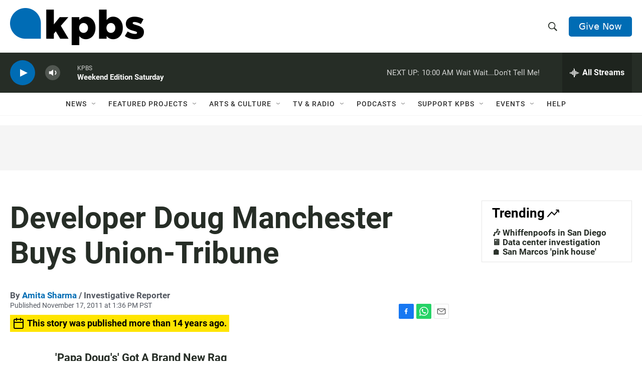

--- FILE ---
content_type: text/html; charset=utf-8
request_url: https://www.google.com/recaptcha/api2/anchor?ar=1&k=6LdRF8EbAAAAAGBCqO-5QNT28BvYzHDqkcBs-hO7&co=aHR0cHM6Ly93d3cua3Bicy5vcmc6NDQz&hl=en&v=PoyoqOPhxBO7pBk68S4YbpHZ&size=invisible&anchor-ms=20000&execute-ms=30000&cb=x2rsu9y3y53r
body_size: 48640
content:
<!DOCTYPE HTML><html dir="ltr" lang="en"><head><meta http-equiv="Content-Type" content="text/html; charset=UTF-8">
<meta http-equiv="X-UA-Compatible" content="IE=edge">
<title>reCAPTCHA</title>
<style type="text/css">
/* cyrillic-ext */
@font-face {
  font-family: 'Roboto';
  font-style: normal;
  font-weight: 400;
  font-stretch: 100%;
  src: url(//fonts.gstatic.com/s/roboto/v48/KFO7CnqEu92Fr1ME7kSn66aGLdTylUAMa3GUBHMdazTgWw.woff2) format('woff2');
  unicode-range: U+0460-052F, U+1C80-1C8A, U+20B4, U+2DE0-2DFF, U+A640-A69F, U+FE2E-FE2F;
}
/* cyrillic */
@font-face {
  font-family: 'Roboto';
  font-style: normal;
  font-weight: 400;
  font-stretch: 100%;
  src: url(//fonts.gstatic.com/s/roboto/v48/KFO7CnqEu92Fr1ME7kSn66aGLdTylUAMa3iUBHMdazTgWw.woff2) format('woff2');
  unicode-range: U+0301, U+0400-045F, U+0490-0491, U+04B0-04B1, U+2116;
}
/* greek-ext */
@font-face {
  font-family: 'Roboto';
  font-style: normal;
  font-weight: 400;
  font-stretch: 100%;
  src: url(//fonts.gstatic.com/s/roboto/v48/KFO7CnqEu92Fr1ME7kSn66aGLdTylUAMa3CUBHMdazTgWw.woff2) format('woff2');
  unicode-range: U+1F00-1FFF;
}
/* greek */
@font-face {
  font-family: 'Roboto';
  font-style: normal;
  font-weight: 400;
  font-stretch: 100%;
  src: url(//fonts.gstatic.com/s/roboto/v48/KFO7CnqEu92Fr1ME7kSn66aGLdTylUAMa3-UBHMdazTgWw.woff2) format('woff2');
  unicode-range: U+0370-0377, U+037A-037F, U+0384-038A, U+038C, U+038E-03A1, U+03A3-03FF;
}
/* math */
@font-face {
  font-family: 'Roboto';
  font-style: normal;
  font-weight: 400;
  font-stretch: 100%;
  src: url(//fonts.gstatic.com/s/roboto/v48/KFO7CnqEu92Fr1ME7kSn66aGLdTylUAMawCUBHMdazTgWw.woff2) format('woff2');
  unicode-range: U+0302-0303, U+0305, U+0307-0308, U+0310, U+0312, U+0315, U+031A, U+0326-0327, U+032C, U+032F-0330, U+0332-0333, U+0338, U+033A, U+0346, U+034D, U+0391-03A1, U+03A3-03A9, U+03B1-03C9, U+03D1, U+03D5-03D6, U+03F0-03F1, U+03F4-03F5, U+2016-2017, U+2034-2038, U+203C, U+2040, U+2043, U+2047, U+2050, U+2057, U+205F, U+2070-2071, U+2074-208E, U+2090-209C, U+20D0-20DC, U+20E1, U+20E5-20EF, U+2100-2112, U+2114-2115, U+2117-2121, U+2123-214F, U+2190, U+2192, U+2194-21AE, U+21B0-21E5, U+21F1-21F2, U+21F4-2211, U+2213-2214, U+2216-22FF, U+2308-230B, U+2310, U+2319, U+231C-2321, U+2336-237A, U+237C, U+2395, U+239B-23B7, U+23D0, U+23DC-23E1, U+2474-2475, U+25AF, U+25B3, U+25B7, U+25BD, U+25C1, U+25CA, U+25CC, U+25FB, U+266D-266F, U+27C0-27FF, U+2900-2AFF, U+2B0E-2B11, U+2B30-2B4C, U+2BFE, U+3030, U+FF5B, U+FF5D, U+1D400-1D7FF, U+1EE00-1EEFF;
}
/* symbols */
@font-face {
  font-family: 'Roboto';
  font-style: normal;
  font-weight: 400;
  font-stretch: 100%;
  src: url(//fonts.gstatic.com/s/roboto/v48/KFO7CnqEu92Fr1ME7kSn66aGLdTylUAMaxKUBHMdazTgWw.woff2) format('woff2');
  unicode-range: U+0001-000C, U+000E-001F, U+007F-009F, U+20DD-20E0, U+20E2-20E4, U+2150-218F, U+2190, U+2192, U+2194-2199, U+21AF, U+21E6-21F0, U+21F3, U+2218-2219, U+2299, U+22C4-22C6, U+2300-243F, U+2440-244A, U+2460-24FF, U+25A0-27BF, U+2800-28FF, U+2921-2922, U+2981, U+29BF, U+29EB, U+2B00-2BFF, U+4DC0-4DFF, U+FFF9-FFFB, U+10140-1018E, U+10190-1019C, U+101A0, U+101D0-101FD, U+102E0-102FB, U+10E60-10E7E, U+1D2C0-1D2D3, U+1D2E0-1D37F, U+1F000-1F0FF, U+1F100-1F1AD, U+1F1E6-1F1FF, U+1F30D-1F30F, U+1F315, U+1F31C, U+1F31E, U+1F320-1F32C, U+1F336, U+1F378, U+1F37D, U+1F382, U+1F393-1F39F, U+1F3A7-1F3A8, U+1F3AC-1F3AF, U+1F3C2, U+1F3C4-1F3C6, U+1F3CA-1F3CE, U+1F3D4-1F3E0, U+1F3ED, U+1F3F1-1F3F3, U+1F3F5-1F3F7, U+1F408, U+1F415, U+1F41F, U+1F426, U+1F43F, U+1F441-1F442, U+1F444, U+1F446-1F449, U+1F44C-1F44E, U+1F453, U+1F46A, U+1F47D, U+1F4A3, U+1F4B0, U+1F4B3, U+1F4B9, U+1F4BB, U+1F4BF, U+1F4C8-1F4CB, U+1F4D6, U+1F4DA, U+1F4DF, U+1F4E3-1F4E6, U+1F4EA-1F4ED, U+1F4F7, U+1F4F9-1F4FB, U+1F4FD-1F4FE, U+1F503, U+1F507-1F50B, U+1F50D, U+1F512-1F513, U+1F53E-1F54A, U+1F54F-1F5FA, U+1F610, U+1F650-1F67F, U+1F687, U+1F68D, U+1F691, U+1F694, U+1F698, U+1F6AD, U+1F6B2, U+1F6B9-1F6BA, U+1F6BC, U+1F6C6-1F6CF, U+1F6D3-1F6D7, U+1F6E0-1F6EA, U+1F6F0-1F6F3, U+1F6F7-1F6FC, U+1F700-1F7FF, U+1F800-1F80B, U+1F810-1F847, U+1F850-1F859, U+1F860-1F887, U+1F890-1F8AD, U+1F8B0-1F8BB, U+1F8C0-1F8C1, U+1F900-1F90B, U+1F93B, U+1F946, U+1F984, U+1F996, U+1F9E9, U+1FA00-1FA6F, U+1FA70-1FA7C, U+1FA80-1FA89, U+1FA8F-1FAC6, U+1FACE-1FADC, U+1FADF-1FAE9, U+1FAF0-1FAF8, U+1FB00-1FBFF;
}
/* vietnamese */
@font-face {
  font-family: 'Roboto';
  font-style: normal;
  font-weight: 400;
  font-stretch: 100%;
  src: url(//fonts.gstatic.com/s/roboto/v48/KFO7CnqEu92Fr1ME7kSn66aGLdTylUAMa3OUBHMdazTgWw.woff2) format('woff2');
  unicode-range: U+0102-0103, U+0110-0111, U+0128-0129, U+0168-0169, U+01A0-01A1, U+01AF-01B0, U+0300-0301, U+0303-0304, U+0308-0309, U+0323, U+0329, U+1EA0-1EF9, U+20AB;
}
/* latin-ext */
@font-face {
  font-family: 'Roboto';
  font-style: normal;
  font-weight: 400;
  font-stretch: 100%;
  src: url(//fonts.gstatic.com/s/roboto/v48/KFO7CnqEu92Fr1ME7kSn66aGLdTylUAMa3KUBHMdazTgWw.woff2) format('woff2');
  unicode-range: U+0100-02BA, U+02BD-02C5, U+02C7-02CC, U+02CE-02D7, U+02DD-02FF, U+0304, U+0308, U+0329, U+1D00-1DBF, U+1E00-1E9F, U+1EF2-1EFF, U+2020, U+20A0-20AB, U+20AD-20C0, U+2113, U+2C60-2C7F, U+A720-A7FF;
}
/* latin */
@font-face {
  font-family: 'Roboto';
  font-style: normal;
  font-weight: 400;
  font-stretch: 100%;
  src: url(//fonts.gstatic.com/s/roboto/v48/KFO7CnqEu92Fr1ME7kSn66aGLdTylUAMa3yUBHMdazQ.woff2) format('woff2');
  unicode-range: U+0000-00FF, U+0131, U+0152-0153, U+02BB-02BC, U+02C6, U+02DA, U+02DC, U+0304, U+0308, U+0329, U+2000-206F, U+20AC, U+2122, U+2191, U+2193, U+2212, U+2215, U+FEFF, U+FFFD;
}
/* cyrillic-ext */
@font-face {
  font-family: 'Roboto';
  font-style: normal;
  font-weight: 500;
  font-stretch: 100%;
  src: url(//fonts.gstatic.com/s/roboto/v48/KFO7CnqEu92Fr1ME7kSn66aGLdTylUAMa3GUBHMdazTgWw.woff2) format('woff2');
  unicode-range: U+0460-052F, U+1C80-1C8A, U+20B4, U+2DE0-2DFF, U+A640-A69F, U+FE2E-FE2F;
}
/* cyrillic */
@font-face {
  font-family: 'Roboto';
  font-style: normal;
  font-weight: 500;
  font-stretch: 100%;
  src: url(//fonts.gstatic.com/s/roboto/v48/KFO7CnqEu92Fr1ME7kSn66aGLdTylUAMa3iUBHMdazTgWw.woff2) format('woff2');
  unicode-range: U+0301, U+0400-045F, U+0490-0491, U+04B0-04B1, U+2116;
}
/* greek-ext */
@font-face {
  font-family: 'Roboto';
  font-style: normal;
  font-weight: 500;
  font-stretch: 100%;
  src: url(//fonts.gstatic.com/s/roboto/v48/KFO7CnqEu92Fr1ME7kSn66aGLdTylUAMa3CUBHMdazTgWw.woff2) format('woff2');
  unicode-range: U+1F00-1FFF;
}
/* greek */
@font-face {
  font-family: 'Roboto';
  font-style: normal;
  font-weight: 500;
  font-stretch: 100%;
  src: url(//fonts.gstatic.com/s/roboto/v48/KFO7CnqEu92Fr1ME7kSn66aGLdTylUAMa3-UBHMdazTgWw.woff2) format('woff2');
  unicode-range: U+0370-0377, U+037A-037F, U+0384-038A, U+038C, U+038E-03A1, U+03A3-03FF;
}
/* math */
@font-face {
  font-family: 'Roboto';
  font-style: normal;
  font-weight: 500;
  font-stretch: 100%;
  src: url(//fonts.gstatic.com/s/roboto/v48/KFO7CnqEu92Fr1ME7kSn66aGLdTylUAMawCUBHMdazTgWw.woff2) format('woff2');
  unicode-range: U+0302-0303, U+0305, U+0307-0308, U+0310, U+0312, U+0315, U+031A, U+0326-0327, U+032C, U+032F-0330, U+0332-0333, U+0338, U+033A, U+0346, U+034D, U+0391-03A1, U+03A3-03A9, U+03B1-03C9, U+03D1, U+03D5-03D6, U+03F0-03F1, U+03F4-03F5, U+2016-2017, U+2034-2038, U+203C, U+2040, U+2043, U+2047, U+2050, U+2057, U+205F, U+2070-2071, U+2074-208E, U+2090-209C, U+20D0-20DC, U+20E1, U+20E5-20EF, U+2100-2112, U+2114-2115, U+2117-2121, U+2123-214F, U+2190, U+2192, U+2194-21AE, U+21B0-21E5, U+21F1-21F2, U+21F4-2211, U+2213-2214, U+2216-22FF, U+2308-230B, U+2310, U+2319, U+231C-2321, U+2336-237A, U+237C, U+2395, U+239B-23B7, U+23D0, U+23DC-23E1, U+2474-2475, U+25AF, U+25B3, U+25B7, U+25BD, U+25C1, U+25CA, U+25CC, U+25FB, U+266D-266F, U+27C0-27FF, U+2900-2AFF, U+2B0E-2B11, U+2B30-2B4C, U+2BFE, U+3030, U+FF5B, U+FF5D, U+1D400-1D7FF, U+1EE00-1EEFF;
}
/* symbols */
@font-face {
  font-family: 'Roboto';
  font-style: normal;
  font-weight: 500;
  font-stretch: 100%;
  src: url(//fonts.gstatic.com/s/roboto/v48/KFO7CnqEu92Fr1ME7kSn66aGLdTylUAMaxKUBHMdazTgWw.woff2) format('woff2');
  unicode-range: U+0001-000C, U+000E-001F, U+007F-009F, U+20DD-20E0, U+20E2-20E4, U+2150-218F, U+2190, U+2192, U+2194-2199, U+21AF, U+21E6-21F0, U+21F3, U+2218-2219, U+2299, U+22C4-22C6, U+2300-243F, U+2440-244A, U+2460-24FF, U+25A0-27BF, U+2800-28FF, U+2921-2922, U+2981, U+29BF, U+29EB, U+2B00-2BFF, U+4DC0-4DFF, U+FFF9-FFFB, U+10140-1018E, U+10190-1019C, U+101A0, U+101D0-101FD, U+102E0-102FB, U+10E60-10E7E, U+1D2C0-1D2D3, U+1D2E0-1D37F, U+1F000-1F0FF, U+1F100-1F1AD, U+1F1E6-1F1FF, U+1F30D-1F30F, U+1F315, U+1F31C, U+1F31E, U+1F320-1F32C, U+1F336, U+1F378, U+1F37D, U+1F382, U+1F393-1F39F, U+1F3A7-1F3A8, U+1F3AC-1F3AF, U+1F3C2, U+1F3C4-1F3C6, U+1F3CA-1F3CE, U+1F3D4-1F3E0, U+1F3ED, U+1F3F1-1F3F3, U+1F3F5-1F3F7, U+1F408, U+1F415, U+1F41F, U+1F426, U+1F43F, U+1F441-1F442, U+1F444, U+1F446-1F449, U+1F44C-1F44E, U+1F453, U+1F46A, U+1F47D, U+1F4A3, U+1F4B0, U+1F4B3, U+1F4B9, U+1F4BB, U+1F4BF, U+1F4C8-1F4CB, U+1F4D6, U+1F4DA, U+1F4DF, U+1F4E3-1F4E6, U+1F4EA-1F4ED, U+1F4F7, U+1F4F9-1F4FB, U+1F4FD-1F4FE, U+1F503, U+1F507-1F50B, U+1F50D, U+1F512-1F513, U+1F53E-1F54A, U+1F54F-1F5FA, U+1F610, U+1F650-1F67F, U+1F687, U+1F68D, U+1F691, U+1F694, U+1F698, U+1F6AD, U+1F6B2, U+1F6B9-1F6BA, U+1F6BC, U+1F6C6-1F6CF, U+1F6D3-1F6D7, U+1F6E0-1F6EA, U+1F6F0-1F6F3, U+1F6F7-1F6FC, U+1F700-1F7FF, U+1F800-1F80B, U+1F810-1F847, U+1F850-1F859, U+1F860-1F887, U+1F890-1F8AD, U+1F8B0-1F8BB, U+1F8C0-1F8C1, U+1F900-1F90B, U+1F93B, U+1F946, U+1F984, U+1F996, U+1F9E9, U+1FA00-1FA6F, U+1FA70-1FA7C, U+1FA80-1FA89, U+1FA8F-1FAC6, U+1FACE-1FADC, U+1FADF-1FAE9, U+1FAF0-1FAF8, U+1FB00-1FBFF;
}
/* vietnamese */
@font-face {
  font-family: 'Roboto';
  font-style: normal;
  font-weight: 500;
  font-stretch: 100%;
  src: url(//fonts.gstatic.com/s/roboto/v48/KFO7CnqEu92Fr1ME7kSn66aGLdTylUAMa3OUBHMdazTgWw.woff2) format('woff2');
  unicode-range: U+0102-0103, U+0110-0111, U+0128-0129, U+0168-0169, U+01A0-01A1, U+01AF-01B0, U+0300-0301, U+0303-0304, U+0308-0309, U+0323, U+0329, U+1EA0-1EF9, U+20AB;
}
/* latin-ext */
@font-face {
  font-family: 'Roboto';
  font-style: normal;
  font-weight: 500;
  font-stretch: 100%;
  src: url(//fonts.gstatic.com/s/roboto/v48/KFO7CnqEu92Fr1ME7kSn66aGLdTylUAMa3KUBHMdazTgWw.woff2) format('woff2');
  unicode-range: U+0100-02BA, U+02BD-02C5, U+02C7-02CC, U+02CE-02D7, U+02DD-02FF, U+0304, U+0308, U+0329, U+1D00-1DBF, U+1E00-1E9F, U+1EF2-1EFF, U+2020, U+20A0-20AB, U+20AD-20C0, U+2113, U+2C60-2C7F, U+A720-A7FF;
}
/* latin */
@font-face {
  font-family: 'Roboto';
  font-style: normal;
  font-weight: 500;
  font-stretch: 100%;
  src: url(//fonts.gstatic.com/s/roboto/v48/KFO7CnqEu92Fr1ME7kSn66aGLdTylUAMa3yUBHMdazQ.woff2) format('woff2');
  unicode-range: U+0000-00FF, U+0131, U+0152-0153, U+02BB-02BC, U+02C6, U+02DA, U+02DC, U+0304, U+0308, U+0329, U+2000-206F, U+20AC, U+2122, U+2191, U+2193, U+2212, U+2215, U+FEFF, U+FFFD;
}
/* cyrillic-ext */
@font-face {
  font-family: 'Roboto';
  font-style: normal;
  font-weight: 900;
  font-stretch: 100%;
  src: url(//fonts.gstatic.com/s/roboto/v48/KFO7CnqEu92Fr1ME7kSn66aGLdTylUAMa3GUBHMdazTgWw.woff2) format('woff2');
  unicode-range: U+0460-052F, U+1C80-1C8A, U+20B4, U+2DE0-2DFF, U+A640-A69F, U+FE2E-FE2F;
}
/* cyrillic */
@font-face {
  font-family: 'Roboto';
  font-style: normal;
  font-weight: 900;
  font-stretch: 100%;
  src: url(//fonts.gstatic.com/s/roboto/v48/KFO7CnqEu92Fr1ME7kSn66aGLdTylUAMa3iUBHMdazTgWw.woff2) format('woff2');
  unicode-range: U+0301, U+0400-045F, U+0490-0491, U+04B0-04B1, U+2116;
}
/* greek-ext */
@font-face {
  font-family: 'Roboto';
  font-style: normal;
  font-weight: 900;
  font-stretch: 100%;
  src: url(//fonts.gstatic.com/s/roboto/v48/KFO7CnqEu92Fr1ME7kSn66aGLdTylUAMa3CUBHMdazTgWw.woff2) format('woff2');
  unicode-range: U+1F00-1FFF;
}
/* greek */
@font-face {
  font-family: 'Roboto';
  font-style: normal;
  font-weight: 900;
  font-stretch: 100%;
  src: url(//fonts.gstatic.com/s/roboto/v48/KFO7CnqEu92Fr1ME7kSn66aGLdTylUAMa3-UBHMdazTgWw.woff2) format('woff2');
  unicode-range: U+0370-0377, U+037A-037F, U+0384-038A, U+038C, U+038E-03A1, U+03A3-03FF;
}
/* math */
@font-face {
  font-family: 'Roboto';
  font-style: normal;
  font-weight: 900;
  font-stretch: 100%;
  src: url(//fonts.gstatic.com/s/roboto/v48/KFO7CnqEu92Fr1ME7kSn66aGLdTylUAMawCUBHMdazTgWw.woff2) format('woff2');
  unicode-range: U+0302-0303, U+0305, U+0307-0308, U+0310, U+0312, U+0315, U+031A, U+0326-0327, U+032C, U+032F-0330, U+0332-0333, U+0338, U+033A, U+0346, U+034D, U+0391-03A1, U+03A3-03A9, U+03B1-03C9, U+03D1, U+03D5-03D6, U+03F0-03F1, U+03F4-03F5, U+2016-2017, U+2034-2038, U+203C, U+2040, U+2043, U+2047, U+2050, U+2057, U+205F, U+2070-2071, U+2074-208E, U+2090-209C, U+20D0-20DC, U+20E1, U+20E5-20EF, U+2100-2112, U+2114-2115, U+2117-2121, U+2123-214F, U+2190, U+2192, U+2194-21AE, U+21B0-21E5, U+21F1-21F2, U+21F4-2211, U+2213-2214, U+2216-22FF, U+2308-230B, U+2310, U+2319, U+231C-2321, U+2336-237A, U+237C, U+2395, U+239B-23B7, U+23D0, U+23DC-23E1, U+2474-2475, U+25AF, U+25B3, U+25B7, U+25BD, U+25C1, U+25CA, U+25CC, U+25FB, U+266D-266F, U+27C0-27FF, U+2900-2AFF, U+2B0E-2B11, U+2B30-2B4C, U+2BFE, U+3030, U+FF5B, U+FF5D, U+1D400-1D7FF, U+1EE00-1EEFF;
}
/* symbols */
@font-face {
  font-family: 'Roboto';
  font-style: normal;
  font-weight: 900;
  font-stretch: 100%;
  src: url(//fonts.gstatic.com/s/roboto/v48/KFO7CnqEu92Fr1ME7kSn66aGLdTylUAMaxKUBHMdazTgWw.woff2) format('woff2');
  unicode-range: U+0001-000C, U+000E-001F, U+007F-009F, U+20DD-20E0, U+20E2-20E4, U+2150-218F, U+2190, U+2192, U+2194-2199, U+21AF, U+21E6-21F0, U+21F3, U+2218-2219, U+2299, U+22C4-22C6, U+2300-243F, U+2440-244A, U+2460-24FF, U+25A0-27BF, U+2800-28FF, U+2921-2922, U+2981, U+29BF, U+29EB, U+2B00-2BFF, U+4DC0-4DFF, U+FFF9-FFFB, U+10140-1018E, U+10190-1019C, U+101A0, U+101D0-101FD, U+102E0-102FB, U+10E60-10E7E, U+1D2C0-1D2D3, U+1D2E0-1D37F, U+1F000-1F0FF, U+1F100-1F1AD, U+1F1E6-1F1FF, U+1F30D-1F30F, U+1F315, U+1F31C, U+1F31E, U+1F320-1F32C, U+1F336, U+1F378, U+1F37D, U+1F382, U+1F393-1F39F, U+1F3A7-1F3A8, U+1F3AC-1F3AF, U+1F3C2, U+1F3C4-1F3C6, U+1F3CA-1F3CE, U+1F3D4-1F3E0, U+1F3ED, U+1F3F1-1F3F3, U+1F3F5-1F3F7, U+1F408, U+1F415, U+1F41F, U+1F426, U+1F43F, U+1F441-1F442, U+1F444, U+1F446-1F449, U+1F44C-1F44E, U+1F453, U+1F46A, U+1F47D, U+1F4A3, U+1F4B0, U+1F4B3, U+1F4B9, U+1F4BB, U+1F4BF, U+1F4C8-1F4CB, U+1F4D6, U+1F4DA, U+1F4DF, U+1F4E3-1F4E6, U+1F4EA-1F4ED, U+1F4F7, U+1F4F9-1F4FB, U+1F4FD-1F4FE, U+1F503, U+1F507-1F50B, U+1F50D, U+1F512-1F513, U+1F53E-1F54A, U+1F54F-1F5FA, U+1F610, U+1F650-1F67F, U+1F687, U+1F68D, U+1F691, U+1F694, U+1F698, U+1F6AD, U+1F6B2, U+1F6B9-1F6BA, U+1F6BC, U+1F6C6-1F6CF, U+1F6D3-1F6D7, U+1F6E0-1F6EA, U+1F6F0-1F6F3, U+1F6F7-1F6FC, U+1F700-1F7FF, U+1F800-1F80B, U+1F810-1F847, U+1F850-1F859, U+1F860-1F887, U+1F890-1F8AD, U+1F8B0-1F8BB, U+1F8C0-1F8C1, U+1F900-1F90B, U+1F93B, U+1F946, U+1F984, U+1F996, U+1F9E9, U+1FA00-1FA6F, U+1FA70-1FA7C, U+1FA80-1FA89, U+1FA8F-1FAC6, U+1FACE-1FADC, U+1FADF-1FAE9, U+1FAF0-1FAF8, U+1FB00-1FBFF;
}
/* vietnamese */
@font-face {
  font-family: 'Roboto';
  font-style: normal;
  font-weight: 900;
  font-stretch: 100%;
  src: url(//fonts.gstatic.com/s/roboto/v48/KFO7CnqEu92Fr1ME7kSn66aGLdTylUAMa3OUBHMdazTgWw.woff2) format('woff2');
  unicode-range: U+0102-0103, U+0110-0111, U+0128-0129, U+0168-0169, U+01A0-01A1, U+01AF-01B0, U+0300-0301, U+0303-0304, U+0308-0309, U+0323, U+0329, U+1EA0-1EF9, U+20AB;
}
/* latin-ext */
@font-face {
  font-family: 'Roboto';
  font-style: normal;
  font-weight: 900;
  font-stretch: 100%;
  src: url(//fonts.gstatic.com/s/roboto/v48/KFO7CnqEu92Fr1ME7kSn66aGLdTylUAMa3KUBHMdazTgWw.woff2) format('woff2');
  unicode-range: U+0100-02BA, U+02BD-02C5, U+02C7-02CC, U+02CE-02D7, U+02DD-02FF, U+0304, U+0308, U+0329, U+1D00-1DBF, U+1E00-1E9F, U+1EF2-1EFF, U+2020, U+20A0-20AB, U+20AD-20C0, U+2113, U+2C60-2C7F, U+A720-A7FF;
}
/* latin */
@font-face {
  font-family: 'Roboto';
  font-style: normal;
  font-weight: 900;
  font-stretch: 100%;
  src: url(//fonts.gstatic.com/s/roboto/v48/KFO7CnqEu92Fr1ME7kSn66aGLdTylUAMa3yUBHMdazQ.woff2) format('woff2');
  unicode-range: U+0000-00FF, U+0131, U+0152-0153, U+02BB-02BC, U+02C6, U+02DA, U+02DC, U+0304, U+0308, U+0329, U+2000-206F, U+20AC, U+2122, U+2191, U+2193, U+2212, U+2215, U+FEFF, U+FFFD;
}

</style>
<link rel="stylesheet" type="text/css" href="https://www.gstatic.com/recaptcha/releases/PoyoqOPhxBO7pBk68S4YbpHZ/styles__ltr.css">
<script nonce="OOQtahoMVp5A5vJDKGylqw" type="text/javascript">window['__recaptcha_api'] = 'https://www.google.com/recaptcha/api2/';</script>
<script type="text/javascript" src="https://www.gstatic.com/recaptcha/releases/PoyoqOPhxBO7pBk68S4YbpHZ/recaptcha__en.js" nonce="OOQtahoMVp5A5vJDKGylqw">
      
    </script></head>
<body><div id="rc-anchor-alert" class="rc-anchor-alert"></div>
<input type="hidden" id="recaptcha-token" value="[base64]">
<script type="text/javascript" nonce="OOQtahoMVp5A5vJDKGylqw">
      recaptcha.anchor.Main.init("[\x22ainput\x22,[\x22bgdata\x22,\x22\x22,\[base64]/[base64]/[base64]/bmV3IHJbeF0oY1swXSk6RT09Mj9uZXcgclt4XShjWzBdLGNbMV0pOkU9PTM/bmV3IHJbeF0oY1swXSxjWzFdLGNbMl0pOkU9PTQ/[base64]/[base64]/[base64]/[base64]/[base64]/[base64]/[base64]/[base64]\x22,\[base64]\x22,\x22wooAbMKdYcKzMTDDk2DDmsKvOMOGa8O6ccKqUnF3w7o2wostw6JFcsOAw7fCqU3DocODw4PCn8K3w7DCi8KMw4nCjMOgw7/[base64]/CnBrCvEl/MFjDtSvClCjCiMOlIcKkV1IvJ1vChMOYAHPDtsOuw4fDqMOlDTElwqfDhTPDrcK8w75Ew7AqBsKeEMKkYMKELzfDkmfCvMOqNH9hw7d5wphewoXDqmYDfkc8J8Orw6F+XjHCjcKhcMKmF8Kpw7pfw6PDjwfCmknCgzXDgMKFKMK8GXpfMixKQ8KfCMOwIMOHJ2QTw5/Ctn/Dl8OGQsKFwrHCgcOzwrpRYMK8wo3CnzbCtMKBwoXCsRV7wq1kw6jCrsKMw5rCim3Dsw84wrvCg8KQw4IMwpTDsS0ewoDCv2xJCMOvLMOnw7Zuw6lmw6vCmMOKECR2w6xfw7zCmX7DkF/Du1HDk0cUw5lyXMKcQW/DiBoCdUUKWcKEwqbCog5lw6fDisO7w5zDu3FHNWIOw7zDonnDj0UvNS5fTsKWwrwEesOnw6TDhAs7JsOQwrvCoMKIc8OfIsOJwphKS8OGHRgWYsOyw7XCucKbwrFrw5ErX37CihzDv8KAw6DDl8OhIxJrYWoyE1XDjUHCti/DnDpgwpTChm/[base64]/DV7Dt8K8wobDusKqRgzCgWUKBcOVG8Oswppiw7zCkcOcLMKzw5HCgzPCsgvCrnEBWMKgSyMVw7/ChQx4T8OmwrbCqGzDrSwwwq1qwq0BI1HCpnXDnVHDrirDr0LDgQ/CkMOuwoIxw6hAw5bCr1lawq1RwoHCqnHCqMKdw47DlsOVWsOswq1YGAF+wo3Cu8OGw5ETw4LCrMKfOADDvgDDnGLCmMO1S8O5w5Zlw5NgwqB9w6U/w5sbw7TDqcKyfcOLwpPDnMK0RsKbEMKOGcKjJsOGw6bCiHQ5w44Ww4wLwqnDtFbDmV7ClS7DjkHDiQDDnh8uUUQjwr7CpT3DsMKjFQAbDgDDrMO/ezjDnQ3DrCbCjcK9w7LDmMK6AkfClzQKwqMAw4h5wrY/wqxse8KjJ2tTMHTCisKqw5VJw5p9K8KXwoFJw5TDh1nCvMO0VMKvw6nCu8KETcKawqjCl8O6ZcO8VMKlw63DmMOkwrMYwoIuwp3DsFZqwqTCtTzDmMKZwqJ6w6TCrsO3eW/[base64]/Dg8KqbCDCgVlSwq7DnSXCuUjCuTc+woPCpB3DpiMgLHYywoHDji3CmcOOKgFyMcOANVjCpsOEw7jDqC3CoMKvXGp0w7dGwoFTVCjCuw3DiMOIw6p7w57CihLDuzd5wqTCgzZNDDgxwoUvwp/[base64]/CuV0sw744IMK8w6HCq8Okw6zCiMOVKsKhT1xkFi3DtMOfwrsLwrdDEVsLw47CrnjDusKSw4jCoMO0worCrMOkwrEmc8KvViXCt2LDp8O1wq1IIMKLImTCuy/[base64]/CkcKpw5J4eBwmHsOnwpLDmRDDjsOQBEjDpRVlPxJ5wpnCijcdwrA/SmnCqMOVwozChCjCrD/ClTE/w6TDsMKJw7oUw5RcT2HCj8Kcw6nDsMOQScOiAMOzwr1jw70eSC7DgMKtwpLCjgM0cVrCocOOa8KGw4JKwr/CrUZvAsO0F8KTWmHCq2A7Q0/Dil3DhcO9wrMgRsKYcsKYw6tPMsKpJ8Oow4HCsn7CqMOww4wJfcO3VxUuP8Onw4XCl8O7w5jCs2dTw6hLwq/Cm0IAbm9kwpLCpH/Dq28SQgIoDBZFw4DDmztHLw8JK8Kqw7l/w7nDlMORHsOowpVAYMKrH8KPaARzw6HDuBTDmcKgwoXCminDoVDDiREVYScqZgA5CcKxwqBbwqdWMhoVw5HCiwRrw5TCrElvwqMhLGfClmAzw6vCscKnw79cGVnClEXDo8OeJsKLw7/[base64]/CsQ/Dm8Orwr8cwpHDvsKUwpzDpsK6w6fDpsOow5FHw7LCrMO5SHxhbcK0wqfCl8Ofw6kKZSIrwqAlZ3nCvHPCucOOwo3ChcKVecKdbSbDnE4NwpoTw6tZw5vCqDnDrMOcRDPDo0TDo8K/wq7DhhPDjF3Cm8O8wopsDSTCuUYZwrAbw5F5w5hBKcOwUQNMw4zCjcKNw63DrBPCjB3Cm1rCi27DpT9+RMOOIllTBMK/wqHDiDVlw67CpwPDtMKKLcK9ElrDksOow5TCuCXDjykgw5PDizUOUGsXwqBPMcOKFMKgwqzCsiTCm3bCm8KUTcO4N19WUDAjw43DiMOCw6TCg0NgS1fDjTZ9UcOeUgwoTz/Dph/DuhoSw7VjwpYiO8KAwoZ2wpYnwolKK8OfdVJuOlTCjA/[base64]/[base64]/CpcKewoM5wpPDuRLDsT54w4N0U8Krw4HCqlXDjsKKwrjDt8OFw59CE8KEwqNjF8KdfsKzUcKGwoHDrTEgw40Sf00JLmB9aQzDh8KzDSvDt8O+ZMKxw6LChy3Dl8K3eycnBsK6QjgZRsKYHyrChBk/[base64]/Dmi3DgCzCvRx8S8KswoIqLS3CisKHwqzCoTfDisKNw6vCjRp4CA3ChQXDnMKuw6B/w4fChFlXwp7DnGw2w4DDjmoxNMKaQcKuAcKSwopYw5HDg8KMAXzDmkrDsRLCih/Crk7DujvCnlbDqMO2LsKAP8OHFsKMRXDCrVN/wq3CglIgF0M/El/DlGfCuUXCjcKWSUV0wqVzwq1Gw7zDo8OaWWAWw7TChsKBwr3DisKOwovDuMORRHbDgRERNMKXwrnCqGlbwrBFe3DDtQVzw4TDjMOUeTbDvMK7fMOQw4PDrjoWN8ONwpPCjBJ/H8Oiw6QEw7ZOw4/CmSjDoj8lPcOxw6M8w4gGw6Y+RsOLUxDDssOpw503bsO1fcKGMXrCqMKDBUR5w6szw6TDpcKYZn3DjsOsbcKzO8O6OMKpfMKHGsO5wo3CmTNRwrhWWcOUa8Kaw61GwotiY8OBQcKGWcOCNcKew40MD0/CvHfDn8OtwqHDqsOBRcKFw6vDqMKBw5BPKcKcPMO7w4UYwpZJw7Zjwq57wq3DrMOOw6bDnUlSYMKpYcKDw7NMwoDChMOjw5I9eAlbw4TDhEdyJSLCrH8YOsKFw6B7wrPDnw1TwovCuCvCk8O8w4/Dr8OFw7HCk8KuwrJmacKJDSfCoMOjMcKXQcOfwqUbw4/Cg2l/[base64]/CpsKlw6HDon/Dg8KAw5lCOjAWwpcnw5g/SgLCkcOBw6gqw6dIKRXDqsK9O8KzdVo4wpZRO2PDgcKbwojDmsOiGX3DmxTDvcO6TMKGL8K0w4/CgcKMX0lCwqPDusKaA8KcOBPDgCfDosONw4hSeUPDv1rCjsOQwp3CgnkLfsKQw4skw4V2wogJVEd+HChFw5nCsEBXL8KTwp8ewp09woDDpcKcw5/Cry4owrRQw4FjZEJzwoVPwpsawofDjRQRw5nCi8Olw7xeWMOKX8KxwqEVwoPCrA/DqMOPw6TCusKiwrdWfsOGw6IlWsOCwq/DuMKswrlCYMKXwr1zwoXCnzfCu8KDwpxsHMK6UXxmwofCrMKLLsKWSFFJbMOOw4sYZsKQe8OWw5kScGFLe8KgQcKnwpRZS8OvCMK3wq1zw4fDuknDsMO/w4HDkiPDnMKzUkvCrMK4T8KxMMOkwonDmAx6OsKVwrvDlcKcNsOBwqIPwoPCvz0Kw700UcKWwqHClMOXYsOTQ2XCnj4ddjtuVCTCiznCqcKYS28wwojDvlF3wo3Dj8KJw4TCu8OxIknCqDHDiD/Dsm0WDMOZMRYuwqzCicOmPMObAWVUR8K4w6JFw6vDrcO4XcKmWVDCnzjCgcKILcOdXsK/w7IXwqPCkncNGcKbw4ZGw5p1wpBawoEPw6wNw6DDuMKJeCvCkFN8FhXClgjDgRQwRHwfwoojw7LDmsOVwrIsTMKTNk1OIcOJC8K2eMO7w5lqwo97GsOGW2YywoPCvcOowrPDoBQIQH/Ctz15OMKpOWjCnX/Dj3DCgMKQd8OIw4vCvcKEAMODV2jDlcOQwr5Hw70efcO6wprDvzTCt8K6aFFQwo8vw6nCkAbDki3CuTchwoxHPw3ChcOHwrvCrsKyU8Ouw7zClj/Diht/J1nCqDcuNmFYwqnDgsO/BMK9wqtfw43CmyTDt8ObNhnDqcOiw5fDgRoTw5cewp7CmmXCk8OJw7cYw78cJifDnnbCtMKaw68cw5nCmcKBw7/[base64]/DqDtPw4jDmcOQw7TDhERHwr3DoMO/DkJ4wqfCocOJDMKGwqwKdmBewoYkwqHDlntawo7ChCMDdTLDrjbCgAPDncKWPMOWw4NoVibClhXDkzrCnDnDhUYhwqZpwqBPw4PCrA3DjzXClcOkb1nCh3bDtcOqF8KMIllOPkjDvloywqHClcK8w6vCsMOhw6DDqyHCm2fDjHXDliLDjMKUeMOGwpQswrtGd2Vtwp/Ci2NJw4MtBXpDw4x3WcOVNA/CvXZiwr4CSMKUBcKKwoI7w4/DoMOseMOaI8OwMHc4w5PClcKGW3VlWMOawoEawrnCsWrDpCLCo8KAw5JNJhEWPSgBwoZHw748w4Nhw4d/NkonOVHCpwsLwoRlwqxMw77Cj8Ofw6XDvirCvsKfFjvDphfDmMKSwoxowqI6ehfCgcKVFD57ZwZKEjrDrWxBw4XDqcOTHcO0VsKSQQszw69/wozDu8O4wqtEGsOtwqoBSMODw5JHw5BRORkBw7zCtsOkwojCvMKFXsO/w5ASwpDDvcONwrRkwqAmwqvDr3IdRjDDtcK3RsKOw65FVcOzVMKqRSvDmMOEC1ZwwonCrsK+V8KOEGLDsh7CrMKQFMKPOMOTHMOKwrIVw6/[base64]/CnX5efizDq8KxVzZULSzCll97w7t7w5EMfH9aw4YFP8OeXcK6Og0ADgYIwojDjMK6bHPDqD5bQhXCuF4mQsO/LsOGw6Q3VGB1wpNew7vCqWHCrsKDwpQnS0nDksOfcGDCiV49wp9mT2NwE3lswoTDocKGw7/CgMKSw4zDsXfCohhyI8OywrtBa8OKbUnDpGguwojCvsK6w5jCgcO0wqvCkyTCu0XDpMOlwoQqwqfDhMO6UmN6fcKBw53DkizDlDzCtD/CscKyYClkR1oiTRBMwqcHwptewrvCosOswoFHw4zCix7CrXPCrgU+NsOpITABWMKVGsKpwqXDgMK0S0Vdw7/[base64]/CtFdkMMK4ccKQR08jXkEXwqh+wovCqcK5bxoVDcKKwqnDjsOeJMOUwq/DmMK8GUXDk2JKw6MiOnpHw65Lw7rDhMKDAcK/XD4iNcKZwogpanRQWmzDpMOuw7Q6w6TDpj3Dhw04c3J/woJOwq3DrcOlw5swwojCtA/CpcO6K8OAw7/DlcOxATDDuR7Du8OxwrEuZywgw51kwo4uw5vCnV7Dvio1AcOibgZyw7LCnC3CvMOnKcKPIMOcNsKcw6XCosK+w782ERZ9w6/CqsOrw6XDs8KTw6oiTMK2S8O5w5NbwofDu2PCvsOAwpzCplvCs2NhalTDscKSw6hQw4PDi0rDkcKLV8K/PcKAw4rDl8Ogw6ZXwpTCnh7ClsKxwqPClUDCkMK7M8OiEsOydRHCqsKfN8K1OWpQwohAw7nDlQ3DncOew55Rwr0ORmB0w7vDhMObw6DDjcO/wozDkcKaw5wgwohWJMK/TsONw5DCmsKSw5PDr8KgwrUmw4XDhRRwZk4qXsOww743w4rCqlfDkh7DqcO6wrTDpxjChsOrwoESw67CgXbDkhE+w5JwIsKOX8KcYUnDpsK8wpctI8KHfzsqcMK5wrRxwoXCsWfCsMORw4k/d2MNw51lUjNRwr9wQsOKfzDCnsKnMzDClcKnCsKtEDHCuA3ChcO+w6XCkcK6XSBpw6xpwpVnAVFFN8OiI8KKw6nCucO+LE3DvMONwqsfwqtpw49Xwr/CjcKBRsO0w57DgnPDqzXCjsKsC8OwJio7w7HDv8Kjwq7CoAp4w4XCpcK0w7YRKMOpPcObO8OEFS0ySMOjw6vDn0kuRsO8TXg8cnnCi3TDrMO0HX1Gwr7DuyVHwq9/PwvDoi5Ew4zDrQzCn30leG5Ww7PCn29nQ8KkwrRWwrzDnw89w6fCvSJ4QMOnfcK/RMOpJMO+NB3DvCppw6/[base64]/DrcKNdRVvw6nCusOoKhHCg8OoFcKqI8OewqpKw51jNcKuw6rDrsOgTMOeMQ/[base64]/Dpld3wqAbZMKYNAfCvcOJwp9JwrPCqDYFwqDCmER7w6bDgRoSwqMtwrs9IHXCpMK/AsK0wp5zwp3DrsKiwqDCnmTDgsK3TcKaw67DjMK9ecOdwrDCsUvDgMOLHHfCvGcMWMKhwoLChcKPdQlnw4p/wq8gNiEvTsOhwrbDucKnwpzCg0rDi8O5woxINBTCu8KuQsKkwq7CrjxOwp7DlMO2woV6WcOawoBnL8KaYBnDusOtZ17CnEbCmDPCjzvDoMO4wpZFwpXCuQ9lSx4Dw6vDhhfDkiBFZx4tFMOiD8KuVWrCnsOjJE1ITTfDmRzDnsO/w7t2w4zDj8Kaw6g2w50SwrnCoijDt8OZbWfCjkPCslQhw5TDksK0wr5lfcKBwpPCgkMew7HCocKEwr0Ww5vDrk9vMMOraQfDlMOLFMO6w6Z8w6YAHl/Dg8K/JDHCgyVQwrIeV8OrwrvDl3rCg8KjwrZ/w5HDk0cbwrEnw4nDuTHDnH7Do8K3w4bDuCbCt8KwwovCocKewphEw57Ct1FXfl0XwpFGZsKCYcK6McO5wrV6XnLCun7DtRbDuMKLK2TDksK7wr3Dth8zw4vCisOACQPCoX55Y8KPVw/DgFBIHEx6CsOiIkM6RFLDuVbDqk7DnMKww73DtMOwYcOANyvDg8KGTHN8DcKyw61xGTvDtkxDFcK3w5TCicO9fMOZwoDCqWXDm8Orw7o3wr/DpCvDr8OBw6hawpMlwoPDgcKVP8KMw4lbwofDmVLCvgxDwpfDuB/DpwHDmMOzNsOuYsOPDkxOwoFqw5kwwrbDllIcLw58wpQ1JMKoEGcFwrzCoz0pNAzCmMK2RcOOwpNmw5bCicO0dcOHwpHDvMK5YhPDu8OWYMO2w5/DuHBkwr8fw7zDi8K5QXoIwo/DoxQCw73DjFXCn0ABUFDCjsKvw77ClxFsw5XDhMKxB1tJw4rDlSInwpDCvFMuw5PCssKiTsKRw6Viw5cVX8OVej3Dr8KjTcOYdSzDs19+D2BVOVDCnGp+BHrDgMOuA04dw7pPwp8hAl92MsO0wrDCgG/CrsO7bDTCvMKtMksIwr1wwpJSTMKOUcO3wpsPwqXCjMK+woQZwokXwrofPX/DnVzCn8OUeHFzwqPCjDrCusKOwpo9BcOnw7HCnS8GQcKcL3fCqcKBUsONwqUFw7l2wp5xw4AEHcOiTzk3wphrw4DDqcKdSXURw4TCvmw6DcK8w5/CjsOew7EUEXLCisK2dMO2NhXDswDDo2/CjMKaNBTDjh/ColbDicK5worClWMeDW5iYAADZMKVTcKcw77ChkbDtEoJw4bCuCVsOkTDgy7Cg8Obwo7CtEUeOMODwoMVw4lLwo3Dp8KbwqgZGMOzCTpnwpBow6zCpMKcVRYyOAgVw6lZwoM9w5vCoE7CqMONwpRrP8OFw5bDm0/[base64]/Q8OmwpXCqUjCnyJ1w7bDh2NnfMKzG1TCjwfDiMKaM8O6OzTDpcOHS8KEF8KLw7XDhgRqLCzDsmk3wo9zwqnDscKXZsKTO8KPdcO6w7fDjMOTwrpmw7Atw5PDlHfDlzo6Y0VPw5QQw6HCuThVdDMTeCFYwqsVM1ACDcO/wqfDnjrCjCYVGcOFw4RWw4hVwpHDqsO0woozDnDCusKlEAvDj3sPw5tWwojCnMO7e8K9wrkqw7jCt2sQGsO5wp3DjlnDoyLCuMKSw7lFwptuC2kfwpPDrcO+wqDDtUcqw4bCuMOLwpRGGmlLwr7DrT3CnCVnw4nDvy7DqD50w6TDgyvCjUARw6/Coy7Du8OcHsOqRMKWwoLDrxTCpsO2OMKKYnNPwq/DumDCnsKOwpHDu8KNf8OrwoDDpGdiNMKfw6HDlMKvT8Ovw5bChsOpOMKIwpxUw7IkbBs/d8OAG8O1wrV2woAcwrQ9UHdhFnvDijLDkMKHwq1ow4YjwoDDoH99BFfCoV4yYMOPSnxEAsO1MMKow7/DhsOJw6PDpw4xYsO7w5PDtMOLI1LDuGYNwoHDscORGMKRElE5w4bCpy48RggMw7cwwp05MMOZLcKoMxLDqcKvclbDsMORHlDDm8KUFT1MFzcIWcKpwpQVNGRwwpVNAQ7ClAoKLSEaTHELSz/DqMOZwq/CqcONb8K7KlPCoDfDtMO0Q8O7w6fDnjAmPk56w6HDmcOTCXLDs8Oxw5tAFcO0w5EnwqTCkVLClcOObCx3FRF4H8KpSCcHw5vCpnrDo0jCiDXCosK6w7nCm30SCTwnwozDtBJ/wrh3w64kOMOCGB/DscKCBMKZwrlbMsOmw4XCj8O1f2TCt8KWwq50w4fCo8OiSjUCM8KSwrPCuMKVwpgwDm1HB2pdwo/[base64]/[base64]/[base64]/DisKVfnLCscKTwpFEU1gAaUR4CCHCr8K3w4XChkrDr8OycsOOw78fwqMyDsO0wpBYw4vCusK3HcKpw7FswrhKecK4D8O1w64IEMKYOcObwrVVwq8HWzVGelYiesORworCiAvClXxjFG3Do8OcwozDssOAw63CgMKIMH48w6ExWsKDNkvDqcKnw610w4LCkcOhBsOiwo/CilxCwp7Ci8OhwrpUKjk2wqjDucKUJFtnTELDqsOgwqjDjBhPO8KewpvDh8Ocw67Dt8KfPxvDs1DDs8OdGsOEw5hibBQjMivDh3UiwoLDmUJWSsOBwqrChsOeVi0+wpYGworCphTDvnZdwqEMfsOIIjtgw4DDsnTDigFeU07Cn1ZFVcKtPsO/[base64]/BH/CqkNYw7dtwpfCoyIMFMONFjM9woQlSMKhwozDkm/Cu27Dkj7CrsOiwpbCkMKfesO9V2YFw5RAQBFuZsKkPQnCuMKBVcK1w4pbCRTDvj8+H0XDn8KOw7EWSsKKazxXw7APwqUnwoZTw5bCqF7CusKoGDM/UMOff8OwSMKrelRxwo7Dm0wpw7khFwrDicK6wqIlHxZ5woIuwqvCtMKEGcKPHHI8ZGPCucKbUsOTVcOCfmwaG03DmMK8QcO2w5LCii7DiHtueW7DqWITbS4Rw4/[base64]/[base64]/Dr8OWYithDsKZw7Y4w7guARFBwo5LwrtLXTbDtAMED8KYFMOyccKcwoIbw4wxwpvDnjh1T23Dt2A3w7M3L3lMLMKvw5HDtTU1QUjCq2fClcOFecOKw4TDmMOdUAF2SgtiYQzDr2rCqnvDtCcCw510w5Fqwr13TQc/D8KfZj4+w5pTIg3Cr8O0V1bClMKXQ8KPR8KEw4/CscKswpY8w5Udw6wyacOmL8KZw6PDoMKMwrcUBsKhw5JFwrrChsO1HsOmwqJpwqYeU2pBBCBXwpjCq8KwYMKgw5gQw6bCmMKBHcOVw5fCkjzDhC7DuAojw5ErI8OywojDvMKJwpvDjx3Dri1wNsKBRjF3w6LDrMK3XcOiw4dOw71rwr/DiHnDp8O9CsOSTEFrwqtAw40Ka247wphBwqXCuRFsw7tgUMO0wprDpcO8wphGZ8OAa1NEwp0tBMOYw6fCmF/Cq2c8bgFXwrsNwo3Di8Kdw4jDgcKzw7LDvsKNWsOXw6HDjnINYcKKdcKSw6F0w5PDrMOQXHfDqMOoaDbCusO6CMODCj1Zw4/CpyjDkX3DkMKRw7TDjcKXUH5aI8Ouwr93R1BiwrjDqj4xaMKpw5vCssKOJkjDpxRQXwHCsljDvMOjwqzCrw7CosKOw6nCtnfCqzLDqh4MT8O3Emg/[base64]/Du2tVwrF4wqLDpkxBGRvCqhjClAxwCFPDlinDrl3CryXDvC4IFSwYNVjDtS8AOUgTw5FqbcOtdFYjQW/Dv2Fewrlze8OOe8O2cVpxT8OuwoLCs0ZMSsKZSMOFM8Okw58Vw5tOw57ChHAkwqNFwoLCoSrCmMOiVU3ChVNAwobCuMKPw41Dw417w6tvTsKFwpZZw4rDh3vDmXA+fU4zwqrDkMKsasOuP8O0UMO+w4XCgV7Ch1zCpcKBXlsPdlXDlVNQN8KtGTx/HMKhNcKXZG0lBwVUQcKUw5Aew61Ow7/DjcKSNsOqwqM+w6HCvntnw7cdDcKGwqFmOHESwp5QdcONw5BmFsKawpPDsMONw4whwqADwoR6AWEaK8Ofwoo5E8Kww4XDoMKEw65yI8KlJAoIwowmZ8K5w6zCswoEwrnDlUhUwqsZwrTCp8Oawr3CtcKvw7vDnXdvwprCtTMrMivChcKrw5klM01sFFTCihnCsXN/woxYwrfDkn87wpXClSzDtFHCjMK+RCDDi3rDjzc/cAnChsKYVkBkw53DoXLDqjjDphdHw6nDi8O+w6vDlW9Kw41zEMO7LcOMwoLCo8KzTsKOccOlwrXDt8KhLcOsDMOKJcOIw5jCtsKZw7pRwqjDsR1gw7tKwrxHw7wLwozDqC7DiCfDkMOiwrLClkMvwo7DocKjZ2olw5bDok7CoXTDhl/DnjNXw5YswqglwqgrTwEsLScnBcOwHsObwogIw4bDsn9tLR4uw5nCtcO1EcO5RUMmwoHDs8ONw7fDksObwr0Gw5rDj8OVB8Kyw4nCgsOAUlI9w4zCkjHCkDHCvBLCiEjCvijCoUg6Aj80wrgaw4HDjUJMwp/[base64]/CpMOHCsKtJRrCtSIkwqXClcKFw7LDoMKTGjTDgXg3wp7DtMKvw6Z4IyDCny13wr1TwpPDiQtKFcOZRg/DlcKXwpV9dCxva8KPwrM9w5DCicOTw6c4woLDng81w7BZLcOERcOywrBvw6zDkcKkwr/Clk5sNhLDgH5FLcKIw5vCuGsvA8K6FsO2woHCvHp+H13DjsKnJyzCmDALBMOuw6/DtcK4Q0/Dj2PCvsOmGcKoGyTDnsOrK8OKwrrDpEdOw6vCqcKZV8KwYMKUwrjCkDZPXBrDkgLDthx0w6Qfw5TCusKrWsKcZcKEwrJAD0ZOwoLCi8KOw7nCuMOAwo8qNRpCIMOyKsOvwrZccg0jw7JSw5XDp8Opw7Aawp/DrjhAwpPCkkUTw5DDosOJHWHCj8O+woZ9w4nDvjzCviDDl8KBw60TwpLCikjCicO8w44PecOlfUnDt8K1w7dFJ8K6GMKowpNKw7UHO8OOwpdiw7oBERvCoToVwq8oUhPCvDxXEwfCmRnCvk1Two4aw6vDjkRBQ8O4W8K9KTzCvMOqwrLCpkl/wr7DuMOrGMOSHcKAfkMbwqrDpcKrGsK4w7Q9w7k9wqfCrQzCpk8BZVw8S8Ohw7MLOcKZw7zCkMObw5g6Tgx0wrzDolnCucK5Tms+BlTDpT/Dgxw/UFxqw7XDgGpdXcKhRsKzIhjCjMOLw7/DqhfDqcKZC0vDgcKpwoJkw7AjfjtIdgTDs8O7DMOTdnhjH8O+w6tSwp/DuDPDsUMWwrjCg8O8JcOhEH7Dhg9zw4hdwqnCn8KyU1jCrHh5EcOEwrHDusOBc8O3w6jCvVHCsxEUYsK7YzxTeMKQcsKjwrQuw7kWwrDCuMKPw73CgX4aw7jCuWNJRsOAwpQ8XMKuGR0PesOyw47DusOcw57CozjCvMOpwofDpAHDlA7CsyXDn8OpABTDhG/[base64]/az3ChFh2w53Dl2zDl8KYF8KpV8KCCcOuwrU0w5jCs8KzPsOIwrfDr8ORalRqwqgYwrrCnsOEesOdwrl7wrXDvsKXwrcEU17CnsKgZMOtGMOWV2QNwr9LKGs/woXChMKVwrZfG8K/AsOTd8KgwrbDki7Cpyd8w5jDv8Ofw5/DrT3CsWkYw5MVf2jCpQtTWsKHw7gPw6LDhcK+Sw4AKMKTBcOKwrbDoMKkw5TCp8OUARjDssO3HcKHw4rDuD/CpsKPJRdNwq9Ww6/DocKYw7JyKMKUbArDgcKBw6fCgWPDrsO0LsORwqhXCQsMDl1uMT0EwqDDisKNAlJww5fCljguwqMzQ8KVw6vDncKzw4vCthtBIwRSfG5OS2x0wrvCgRMoLMOWw5kxw6fDjC9Sb8KMIcOIVcK3woXCrsO/BEMBU1rDqVkya8OVAVrDn35HwrbDqMOCSMKTw5XDlEbChMKfwqhKwqxBS8Kkw7rCjsKZw5RQwo3DpMKxwqHDjFXCvTjCtkrCsMKWw5TDnEPCh8Orw5rCisKvPUg+w4Zlw5hjVMOQTyLDtsK5XAnDkMOrJ0LCsjTDgcK7KMOKZ0QJwrrCqGYEw7VEwpUDwo/[base64]/DhV/Dl8O+wpoxQsK2w6JvEAEBwrs/[base64]/w7p+w5DDrQwyGWgsNcO2EF/Cn8OGw6cFH8OUwrw1FloSw4PDs8OIwqPDqsKbAMKSw6gRfcK+w77DnCbCqcKvE8K+w7xww4LDtg54TUfDl8OGNHZDR8OIIzpWPhPDoRvCtMKBw5zDsAwyFhUMGiLCu8OCRsKRRDUMwp8WIcOMw7ZqKMOvGsOqw4VZPGZ3wqDDo8OFAB/CrcKWw55Iw6rDkcKNw47DhRnDgMOfwqRPMsKfHQHCq8Kgw4/CkD4kMcKUw4I9wqrCrhA9woPCuMKww5bDrsO0wp4Uw4/[base64]/DjjETcMKsw6ZQw4rCucOMAMOhw5grw6ZjLH/CkMOEwrpvGw7Cmx1pwpnCscKSDMORw5RQC8KQwo7Dn8Otw7/DlAPCmcKIw6N+bhDDosK0a8KHA8KDYxFBEjZkOBnCv8K0w6rCoEjDisKuwoBcXcO/wrNcFMK5dsOuKsOZIELCvmnDksK0SWvDgMKBQ1B9C8O/[base64]/w4YFEcOnAMKRw7QpHzDCtwDCiV/DkW/DlcOYHgvDtywUw5zDvhnCvMORHVBDw4/CgMOdwqYJwr93LFZ0bV1TE8KSw6xmw4pLw4TDuSc3w4s9w586wp8bwpXDl8OjScOhRkF8HcO0woF3YcKZw4nDgcKmwoZUbsOwwqxBNV1CDcO+QW/[base64]/bT4gwpRmHzzDtsKlPRc4U2Ivw73CvTp4csKsw4ktw4XCusOcPggtw6HDiCBuw6cZQnTChUxqLMKYw71Bw5/Cn8KVf8OhFSvDh3J9wrfCsMKOM1xewpzCrWkWw4zCmVbDsMKzwqUXI8ORwoVGWsO0ERbDrhBjwptTw4gTwoTCpA/Dv8OoDFTDgzXDpwHDriXChwR0wpw/Dk7DsD/Du2oTdcOQw5PDt8KvKy3CoE9iw5jDm8Olw6l6DXzDu8OxY8OTEcOswqk4LSrCrMKFVjLDnMOvLVNJb8Ozw7vChkjCnsKFw4/DgD/CgT4Zw5vDusKtTsKWw5bCpMK4wrPCnWLDkUgnOcOfG0nCg2DCk0ccHMKUJhpew7NoOGhMA8KKw5bDpsKAJsKcw63DkWJewpISwqrCphfDk8O0w5l0wo3Cu0/DhhzCkhpXfsO/eHfDjg3Dk2/DqcOQwrsfw4zCg8KVL2fDgGZJw7RHfcKjP3DCoS0WTUbDhcKKZg8DwqNxwohmw60sw5ZiUMKtV8Ogw5gFw5cvD8OyYcO+wrU+w5fDgn53wqlCwpXDocKaw7DDjhB5w77CkcOiPMKsw77CpsOLw40DRi53KMOLTcO/BCYhwqo0KMOEwq7DiREYGyHCmsK5wqJVCMK5cH/DksKUHmxwwrBTw6DDsUjCrnFGERrCpcKLB8Kkwrc/RAt0Gy8sT8Ksw6VZGsOXNMKhZyVBwrTDt8KzwrUKOHjCrR3Ci8OyOCNZfMK0GTfCqlfCk0NbYTFuw7DCg8OjwrnDjGTDp8O3wod1BsKvw5zDiRrCgsKpR8K/w60gGcKDwpXDtX/DuDzCqMOvwoDCjSLCscKpecOlwrTCulE0C8KtwpxgccOaezBqWMKLw7U0wpl8w4jDvUAuwr7DtGdDUlkrGsKvGDENFkLCoW1TSE5BNDA1dzvDnyrDjSTCqgvCnsKHHQnDjj3DjXMfw4/DmSQ1wpg/wp/Dj3bDsVdUWlLDuFcAwpfDgknDtcODbD7DgG0WwroianfDgcOtwq1gw5vCplUMFDxKwp8rbMKOB1fCjMK1w7oVLcODP8O9w4tdwpFswo1ow5DCqsK7UhHCgRbCnMOgUMKWwrwiw6DDgsKGw73CmDfDhm/Drh5tEsKWwqorwqAnw41GIMOyYsOhwovDrcOoTyHCoV/[base64]/W8KLwqLDh8OJGsKSwrjCoDnCvsKPwpXCq8O1WmnCtMOlw6k/w4ICw5MPw4Q7w5DDqk3DncKmw7LDmMK9w6zDtMOvw4lJwp7DpCPDtnA4wrXDhXLCmsOsIhIcUhHDj0PCvGENB1Jww6bDhcOQw7zDlMOaKMOFDmcsw75pwoF+w5LDlsObw78MS8KgXVkCHcOFw4AJw7Y/ag1dw4s7e8KIw7wZwrTCkMKUw4ANwp/DlMOtbMOsAsKWScO7w5jDjcOtw6MOT0xaVVMgDcOew6LDl8K0w47CiMKsw4xkwr8QanU5cGnCmQFZwpgfDcOAw4LCjwHCkMKyZjPCt8Kwwr/Cs8KCOcO5w4nDrcOyw4vCnUDCkz4TwoDCisOzwrQ8w6E+w4nCtcK/w5hgU8K7EsOtScKlw6vDoFcbSGoCw6vCrhcvwpvCr8O2w4A/[base64]/wq/Dq8KYOXJ1IcOow6tsaiQNw4cIFzbDqEMMAMKAwpANwp0GBcKma8KgSCQNw5bCgShzEE0dfMO7w7s3LsKNw5rCnnglwq3CqsOaw5NBw6xpwpfDjsKYwojCicOdCl/[base64]/[base64]/b8KsTMK8w6FYJMKywp3Dn8KQI8KlEsOAwoHCqWd9wq1Zw4bDl8KNBsK1CXvCr8KBwpBNw6DDmcOww73Dn3sbw5bDtcOww5QMwrPCmFE1woArXMOFw7vDq8OGPwzDmMOGwrVKfcOqU8OZwpHDr2rDpAZtwqrDjDwnw7hxGcKXw7xHPsKYU8OvGWN/w4JbacOMXcKqNsKQQMKZfcORXQNLwr19wprCgcOfwp3Cg8OZWcOXT8KnV8K5wrrDniMDLMOtIsKuPsKEwq5Bw4/DhXnCuS18w5lYd3/[base64]/DtD/[base64]/Cll5zJQfCjcOfw4kcwp5wa8KtwodrwoTChMOSw48zwpTCk8KZw7LClDbDgEUKwo/ClSbCmQ4NFGxUbzQrwr5iB8OUwqJrwrJXwoTCtxLDq1piOQNzw7rCncOTLCUnwpvDtcKyw6DCpsOHIG7Cg8KeSG/CrzTDg3rDr8Ohw7XCg3d0wqo7CBNPRMKvImrDvQICT3LDosK5wqXDq8KWJBDDg8OCw5ADHcK+w6HDk8Oow4nCicK5eMOSwpZXwqk5wr/[base64]/Dh8OLMSLDtMO1wqUOc0/CmMO/wpTDtRbCtD/CpXcNw5vCnMKCccOmHcKGJGHDm8ORZcKWwo7CnBbCrDJEwrLCq8Krw6HCh2HDoT3DgcKOP8OMQVRJN8KIw4PDpsKfwoQ8w43DoMO/cMOYw7Bsw5wLfz7Dq8KWw5Y7cRRjwoEDMBnCtDjCpwfCnBFiw7QMWMKZwqLDuEpTwqFuLk/DrifCgcK6HVNNw7ENUcOzwoQ6Q8OCw68oF1/CnVXDphJTworDtcOiw4Mmw4RVBzXDq8OBw7HDmBJywqDCjjvDu8OyISRFw7tPccO9w4FOV8O8T8KOBcKSwqvCisO6wpZVIcOTwql6CDPCrQ41J03Crg9rX8KhEcKxI3QQwotCwo/Dj8KCXsOdw7/CjsKXXMOwLMKvB8KGw6rCilTDoEULTAF/[base64]/w5RfOcKew45RXMKKYD/CoBbDuTbDh1nCsCnCuXh+bsKnLsOWw5EZeh4yBMOnw6vCpx1oVcOow6c3C8KdPMKGwogPw6N+wpkKw6XCtELCj8OuO8KHKMObRSfDlsK3w6djXVfDjWlYw6Ziw7fDljU3w70/ZmtOckLCk3IGBcKJMsKPw6hrEsO+w5DChMOuwqgCESzCnsK/w7rDksKHWcKJLythM3QBwqYJwr0Jw4t/w7bCvCXCp8OAw7N0w6VjPcOjaF/CngF6wozCrsOEwoLCkQrClXc0UMKRJcOcEsOidsKvDk7CmikAOCk2SmbDjzdewqfCuMORbsKaw5wfYsOwCMKkV8KcT3R/QCVZbS7DrHcCwr9qw5XCnlt3QsKAw7TDpsKLNcK7w4hDK3cTK8ODwp3CnDLDlBPCicOORUBPwqgxwoRqM8KYdinChMO2w4nCnzfCmx1iw6/DuknDjgLCvRVIw7XDk8OXwrogw5VPfMKVMkrDqMKzHsK1wrvDkTsmwpLDiMKVBx02esOBZ1YtV8KefGvDnsK7w6PDnl0XDQ4Iw6jCkMOnw7EzwqjCnwjDsjFtw4/DvQ9Owo5VaWRyNhvDk8Kxw5PCtsOhw5cZJwLClQhBwpFRLsKKUMK6wpbCoDcLaDzCmmDDsm8Yw6Y3w4HDjyV+V35eKcKvw59gw4tAwoA9w5bDmg7CmiXCh8KWwqHDmVYPcsKKwp3DuxktKMOHw6DDs8OTw5fDpHzCt2NxTcO5IcKvNcKXw7/DvcKAXj0pwpLCtMONQD0FE8KXJTXCj2YLwqx9Zl9kXMO3a2jDjkLClMOuF8OjURTCrH82Y8KqLcKQw4rCo1lpdMKWwpLCsMO6wqfDkDt7w4p/N8OPw5sZADrCoxNOEVFGw4NTwokXfsKQHmVaS8KSVFbCi3gXfcKcw5sHw7vCvcOhdsKEw4jDuMKawrEdPQjCusKGwqLCgXDCn30HwohKw4Rsw7jCknfCh8O/[base64]/[base64]/Cg8KBw51Vwooxw65FQQzCvi/DnjApfcKRFsKofMK4w4HDvCJ+w6x5XxDCkzBaw5QTVRfCm8KlwojDn8K2wqrDsTUZw6nCm8OHKsOew7Flw7lsLMK8w4t3G8Knwp3CuXfCk8KSw5nDgg82NcOPwoZWDDzDtcK7N2/DiMO5D11VUSrDkGjCtVZIw50Za8Kpd8OZw6PCl8O0KXPDlsO/w5fDmMOtw5Few797XMOIwpLCvMKAwpvDkA7CicOeeDx5Ei/DnMOIw6ERBzlLwoLDokArXMOqwrVNWcKME2HChx3CsTvDtGseKTDDgcOmw6N/[base64]/Dlmt+wo4nw51Wwqk4LWDDgBbDocOIw4HDsMOxfcKlTGBLbirDtMKQHwrDg1YNwoDDsE1Pw5IuClR/fBpRwrDDucKrIRI9wpzCjHhCw709wp/[base64]/[base64]/fnQQw67DrcKJw7nCl8O0wqbDmnfDnDTCmHnDu2bDqsKbQkLCsl4aPcKcw45ew6fCkUbDtcO2FyXCpljDncOoScORJcKEwprCjHsuw7gYwrQuCcOuwrpkwq/[base64]/Cs07Di0QFwrrDij9Gwp/[base64]/Cp8OheF/[base64]/Dk8O/w5ozw5jDtMKKwo/Dq8KvDl3Dl2/CgD3CmsO5wqFsMsKCV8KkwrA6HBLCijXCqHwywp5QGDjCgsKSw4XDt00uBiZwwo9FwqF+wrZlJhbDo0bDukBQwqliw6F7w4x9w6bDqXTDh8Owwr7Ds8K3cBM/w5DCgzjDtcKQwqbCiDjCuWsJVmASw67DsxfDkilVLMOQcsOww6wUDcOLw4nCqcKKP8OBcgp9ORsNS8KFX8Kmwq5kLVjCvcOrwrsBCixbw7EvUBXCq2zDknk8w4rDgcKFDSXCkXwwZMOrGcORwoXCiSliw7IUw4XCqz87CMO6worDnMOOwq/DocOmwrlzE8Oswo1Ewo3ClDhCSlMCO8KPwpTDisOCwrXDgcOHJS9dZFdrVcK/wqtlwrVxwrrDmsKMw7jCtENvwphJwqLDisOgwo/CpcOCFDEDwpkxDhk8w63Dgxtgw4FbwqXDgcKrwrVpIWsUecO/w6NZwqUUU3dOJcO4wqsTPAo2dUvCmk7DrV4Dw4vCilrDrsOSKWBJOMK6wr/DgyrCugUHNBrDl8OfwpwYwqdNMMKJw4LDisKlwoPDpsOgwpDCt8KiZMOxw47CnD/CjMKBwrwVWMKgPE9awr3CjcO/w7PCuh/DnX9cwqbDonMcwqV3w4rChMK9PiHCpMKYw4dUwoDDmHJccEnDiFfDjsOww5DCn8KRS8K/w5AyR8Oxw6jCucKvdDfDjw7CqkZIw4jDvwDCpMO8DHN+enHDi8OkHsKnezfCgzLCgMOQwocHwovDtgjCvEIrw6vCsGvCtmvDs8OnfsOMwobDkEYGFWTDhXYXXcOyYMOWd1EmD0nDh0kRRALCj2Azw7lxw5HCkMO1bcO7wq/CosOEw5DCniVzMcKCHWnCpS49w5bCmcKeXGAjTMKewrltw4AvVwrDnMO3CcO/Uk7CvB7Dh8Kbw59BaXchVmVsw4V+wqV1wpvCnsOfw43CjUTClABOTMKhw4cmdAPCv8Osw5VDIjZYw7oAYsKAUQjCqR0pw57DqS/CtGQhPk0UFiLDhiIBwqrDisOIDxEvOMK7wqhoYMKhw6bDtUknUEk4UcKJTsKEwojCh8OvwrEOw6nDqFDDucORwrsIw4hsw4YARWLDm0o1w4vCmmjDn8Kud8OhwoQ1wrPChMKdQMOUPMK7wp1AeUnDuDJDPcK6fMOyMsKew6cvBGPCh8OiZ8K/w7PDvcOCwosDPQx5w6XClsKeLMK7w58\\u003d\x22],null,[\x22conf\x22,null,\x226LdRF8EbAAAAAGBCqO-5QNT28BvYzHDqkcBs-hO7\x22,0,null,null,null,0,[21,125,63,73,95,87,41,43,42,83,102,105,109,121],[1017145,739],0,null,null,null,null,0,null,0,null,700,1,null,0,\[base64]/76lBhnEnQkZnOKMAhnM8xEZ\x22,0,0,null,null,1,null,0,1,null,null,null,0],\x22https://www.kpbs.org:443\x22,null,[3,1,1],null,null,null,1,3600,[\x22https://www.google.com/intl/en/policies/privacy/\x22,\x22https://www.google.com/intl/en/policies/terms/\x22],\x223hjXoHA39eFdDhcE8z47Y1dKfEqCj7M/6IkeVeGMJWs\\u003d\x22,1,0,null,1,1769270642901,0,0,[61,94,202,137],null,[181,39,40,168],\x22RC-hiCZt_apCJgvGQ\x22,null,null,null,null,null,\x220dAFcWeA5pWPv7nq7TpFraF-E4t2MD-tONVjesQ_BtaVbQ0-8xx98BISqP943uPISPfY9lZRpO3wfRVQ7K_-2sex_ymqIFQlx_nw\x22,1769353443083]");
    </script></body></html>

--- FILE ---
content_type: text/html; charset=utf-8
request_url: https://www.google.com/recaptcha/api2/aframe
body_size: -257
content:
<!DOCTYPE HTML><html><head><meta http-equiv="content-type" content="text/html; charset=UTF-8"></head><body><script nonce="EFKBBcphg48iEmb0h-H_Ww">/** Anti-fraud and anti-abuse applications only. See google.com/recaptcha */ try{var clients={'sodar':'https://pagead2.googlesyndication.com/pagead/sodar?'};window.addEventListener("message",function(a){try{if(a.source===window.parent){var b=JSON.parse(a.data);var c=clients[b['id']];if(c){var d=document.createElement('img');d.src=c+b['params']+'&rc='+(localStorage.getItem("rc::a")?sessionStorage.getItem("rc::b"):"");window.document.body.appendChild(d);sessionStorage.setItem("rc::e",parseInt(sessionStorage.getItem("rc::e")||0)+1);localStorage.setItem("rc::h",'1769267045347');}}}catch(b){}});window.parent.postMessage("_grecaptcha_ready", "*");}catch(b){}</script></body></html>

--- FILE ---
content_type: text/css
request_url: https://tags.srv.stackadapt.com/sa.css
body_size: -11
content:
:root {
    --sa-uid: '0-b0a7be49-b266-50ec-4d90-0a44a89443f0';
}

--- FILE ---
content_type: text/javascript
request_url: https://c.lytics.io/cid/6391159f1a53f5899d8f47c6e4826772?assign=false&callback=u_465962088496897600
body_size: -399
content:
u_465962088496897600("")